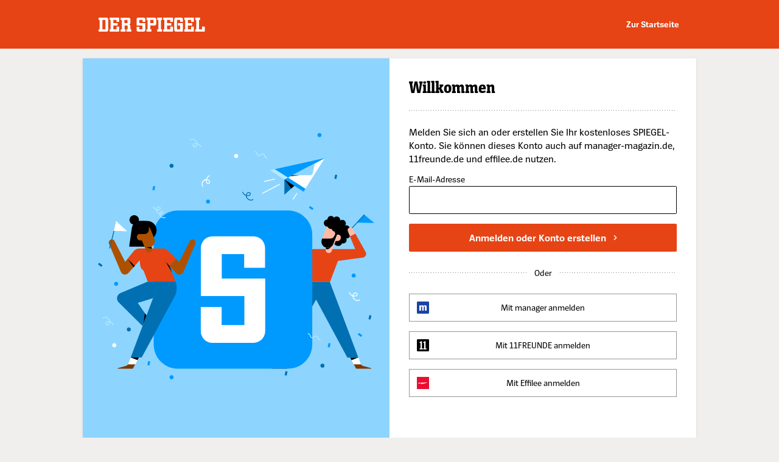

--- FILE ---
content_type: text/html;charset=UTF-8
request_url: https://gruppenkonto.spiegel.de/anmelden.html?targetUrl=https%3A%2F%2Fwww.spiegel.de%2Fauto%2Fneue-strassenverkehrsordnung-andreas-scheuer-will-haertere-strafen-fuer-autofahrer-wieder-streichen-a-850c1b7b-1d29-4866-b375-5e91a832aad2%23kommentare&requestAccessToken=true
body_size: 2933
content:
<?xml version="1.0" encoding="UTF-8"?>
<!DOCTYPE html>
<html xmlns="http://www.w3.org/1999/xhtml" lang="de"><head id="j_idt3">
	<script type="text/javascript">
		var isBrowserSupported = window.CSS && window.CSS.supports('color', 'var(--primary)');
		if (!isBrowserSupported) {
			window.location.replace('browser-update');
		}
		var imageBasePath = "https://static.gruppenkonto.spiegel.de/images/spiegel/";
		var validationDisabled = false;
	</script>
    <meta name="viewport" content="width=device-width, initial-scale=1.0, maximum-scale=3.0" />
    <meta charset="UTF-8" />
	<meta http-equiv="x-ua-compatible" content="IE=Edge" />
	<meta name="robots" content="noindex, nofollow, noarchive" />
	<title>Anmelden</title>
	<link rel="icon" type="image/x-icon" href="https://static.gruppenkonto.spiegel.de/images/spiegel/favicon.ico" />
    <link rel="apple-touch-icon" href="https://static.gruppenkonto.spiegel.de/images/spiegel/apple-touch.png" />
            <link type="text/css" rel="stylesheet" href="https://static.gruppenkonto.spiegel.de/css/spiegel/loadfonts-bdf6966eb96ac082d4f13cd7b5511181.css" />
            <link type="text/css" rel="stylesheet" href="https://static.gruppenkonto.spiegel.de/css/spiegel/styles-b333837802420c29f1bb7cd8f1f87b7b.css" />
            <script type="text/javascript" src="https://static.gruppenkonto.spiegel.de/js/common/jquery341-220afd743d9e9643852e31a135a9f3ae.js"></script>
            <script type="text/javascript" src="https://static.gruppenkonto.spiegel.de/js/common/swiper450-9473916e13e960dc4059f5dd47028fb9.js"></script>
            <script type="text/javascript" src="https://static.gruppenkonto.spiegel.de/js/common/passwordcheckerembedded-58173f6874d9abc23c1d446cfce0354f.js"></script>
		
        <script type="text/javascript" src="https://assets.adobedtm.com/cc10f7b4369d/85c1c8c2b2d7/launch-85595d98d043.min.js" async="true"></script>
        <script>
			// Init the data layer
			window.SARAs_data = window.SARAs_data || [];
		</script></head>

<body data-page="LOGIN" data-site="SPIEGEL" class="no-script full-width">

	<div id="cms-overlay">
	<div class="vertical-centered-box">
		<div class="content">
	   		<div class="loader-circle"></div>
		    <div class="loader-line-mask">
		     	<div class="loader-line"></div>
		    </div>
                    <img src="https://static.gruppenkonto.spiegel.de/images/spiegel/components/spinnerV3.svg" alt="Bitte warten" />
		</div>
	</div>
	</div>
		<div class="cms-header" id="header_div_id">
	        
	        <div class="cms-header-content">

				<h1 class="main-logo">
					<a href="https://www.spiegel.de/">
						DER SPIEGEL</a>
				</h1>

				<a href="https://www.spiegel.de/" class="tostart">
					Zur Startseite </a>

	        </div>
   		</div>
	<div id="main" class="cms-main">
		<div class="content-div" data-loop-class="start max-height">
				<div class="content-div-child">
			<div class="pageheader dottedline">
				<h1 data-sel="pageheader">Willkommen</h1>
			</div>
	<div class="sp-alert-block">
		<noscript>
			
			<div class="cms-alertbox warning">
				<strong>Javascript deaktiviert</strong>
				<p>Diese Seite benötigt Javascript. Bitte aktivieren Sie Javascript in Ihrem Browser.</p>
			</div>
		</noscript>
	</div>
								<p>Melden Sie sich an oder erstellen Sie Ihr kostenloses SPIEGEL-Konto. Sie können dieses Konto auch auf manager-magazin.de, 11freunde.de und effilee.de nutzen.</p>
<form id="loginform" name="loginform" method="post" enctype="application/x-www-form-urlencoded" novalidate="novalidate" data-store-loginname="#username" action="/anmelden.html" class="form21 ">
<input type="hidden" name="loginform" value="loginform" />

            <input type="hidden" name="_csrf" value="7133829b-cde8-4e32-b5eb-280e100750c1" />
                <input type="hidden" name="targetUrl" value="https://www.spiegel.de/auto/neue-strassenverkehrsordnung-andreas-scheuer-will-haertere-strafen-fuer-autofahrer-wieder-streichen-a-850c1b7b-1d29-4866-b375-5e91a832aad2#kommentare" />
                <input type="hidden" name="requestAccessToken" value="true" />
								<input name="loginform:step" type="hidden" value="anmelden" />
								<input id="hidden-password" name="password" type="password" autocomplete="current-password" aria-hidden="true" style="display: none" />

								<div class="form-row">
		<div class="form-element auto-init-validation">
			<label for="username">E-Mail-Adresse</label><input name="loginform:username" type="email" autocorrect="off" id="username" data-store-value="loginname" class="cms-input" inputmode="email" autocomplete="username" autofocus="autofocus" />
					<span data-vname="loginemail.empty" class="cms-error-text cms-input-error-no-content-text">Bitte geben Sie Ihre E-Mail-Adresse an.</span>
					<span data-vname="loginemail.wrong" class="cms-error-text cms-input-error-wrong-content-text">Bitte prüfen Sie Ihre E-Mail-Adresse auf die korrekte Schreibweise.</span>
		</div>
								</div>

								<div class="form-row"><button type="submit" name="loginform:submit" id="submit" class="cms-button-21 primary large full-size chevron">
			 Anmelden oder Konto erstellen 
			 <svg xmlns="http://www.w3.org/2000/svg" class="chevron" width="6" height="10" viewBox="0 0 6 10" fill="none">
    <path d="M1.3335 1.66663L4.66683 4.99996L1.3335 8.33329" stroke="currentColor" stroke-width="1.5" stroke-linecap="round"></path>
</svg></button>
								</div><input type="hidden" name="jakarta.faces.ViewState" id="j_id1:jakarta.faces.ViewState:0" value="stateless" autocomplete="off" />
</form>

							<div class="dottedline with-text"><span>Oder</span></div>
								<div class="loginWith manager"><a href="/manager/anmelden.html?targetUrl=https%3A%2F%2Fwww.spiegel.de%2Fauto%2Fneue-strassenverkehrsordnung-andreas-scheuer-will-haertere-strafen-fuer-autofahrer-wieder-streichen-a-850c1b7b-1d29-4866-b375-5e91a832aad2%23kommentare&amp;requestAccessToken=true">Mit manager anmelden</a></div>
								<div class="loginWith elffreunde"><a href="/11freunde/anmelden.html?targetUrl=https%3A%2F%2Fwww.spiegel.de%2Fauto%2Fneue-strassenverkehrsordnung-andreas-scheuer-will-haertere-strafen-fuer-autofahrer-wieder-streichen-a-850c1b7b-1d29-4866-b375-5e91a832aad2%23kommentare&amp;requestAccessToken=true">Mit 11FREUNDE anmelden</a></div>
								<div class="loginWith effilee"><a href="/effilee/anmelden.html?targetUrl=https%3A%2F%2Fwww.spiegel.de%2Fauto%2Fneue-strassenverkehrsordnung-andreas-scheuer-will-haertere-strafen-fuer-autofahrer-wieder-streichen-a-850c1b7b-1d29-4866-b375-5e91a832aad2%23kommentare&amp;requestAccessToken=true">Mit Effilee anmelden</a></div>

				</div>
		</div>
	</div>
            <div class="cms-footer">
                <div class="cms-footer-content">
                    <div class="cms-footer-help clear">
                        <div class="title">Kundenservice</div>
                        <p>
                            <span>Telefonisch erreichbar:</span> <span>Mo-Fr 8-19 Uhr,</span> <span>Sa 10-18 Uhr</span>
                        </p>
                        <div class="items">
                            <div class="item">
                    <img src="https://static.gruppenkonto.spiegel.de/images/spiegel/meinkonto/phone.svg" alt="Telefon" /><span>040 3007-2700</span>
                            </div>
                            <div class="item">
                    <img src="https://static.gruppenkonto.spiegel.de/images/spiegel/meinkonto/mail.svg" alt="E-Mail" /><span><a href="mailto:aboservice@spiegel.de">aboservice@spiegel.de</a></span>
                            </div>
                                <div class="item">
                    <img src="https://static.gruppenkonto.spiegel.de/images/spiegel/meinkonto/faq.svg" alt="Häufige Fragen" /><span><a href="https://abo.spiegel.de/service/faq/">Häufige Fragen</a></span>
                                </div>
                        </div>
                    </div>
                    <hr class="dottedline" />
                    <div class="cms-footer-main">
                        <ul>
                                <li><a href="https://www.spiegel.de/impressum">Impressum</a></li>
                                <li><a href="https://www.spiegel.de/datenschutz-spiegel">Datenschutz</a></li>
                                <li><a href="https://www.spiegel.de/nutzungsbedingungen">Nutzungsbedingungen</a></li>
                                <li><a href="https://www.spiegel.de/kontakt">Kontakt</a></li>
                                <li><a href="https://www.spiegel.de/hilfe">Hilfe</a></li>
                        </ul>
                    </div>
                </div>
            </div>
            <script type="text/javascript" src="https://static.gruppenkonto.spiegel.de/js/common/validation-20ab1bc2d44bcbccceb71e8515e262e0.js"></script>
            <script type="text/javascript" src="https://static.gruppenkonto.spiegel.de/js/common/standard-65d55a94a2bdd44701ad2d787c594a75.js"></script>
		<script data-sel="tbscript">addTrackingData({"page":{"attributes":{"is_consent_required":true},"category":{"class":"cms","route":"gate","type":"form"},"info":{"canonical_url":"http://gruppenkonto.spiegel.de/anmelden.html","domain":"spon","language":"de","messages":[],"query_params":{"requestAccessToken":["true"],"targetUrl":["https://www.spiegel.de/auto/neue-strassenverkehrsordnung-andreas-scheuer-will-haertere-strafen-fuer-autofahrer-wieder-streichen-a-850c1b7b-1d29-4866-b375-5e91a832aad2#kommentare"]}}},"user":{"info":{"email_sha256_google":"","sso_tracking_id":""},"segment":{"access":{"Elfclub":false,"Mmplus":false,"Effileepur":false,"Spplus":false,"Sppur":false,"Effileeplus":false,"Spge":false,"Hbmplus":false,"Mmpur":false,"Elfpur":false},"has_paid_access":false,"has_spiegelNoAdsMonthly_access":false,"is_internal":false,"is_loggedIn":false,"is_loggedIn_impersonated":false,"is_staff":false}}});</script>

</body>
</html>